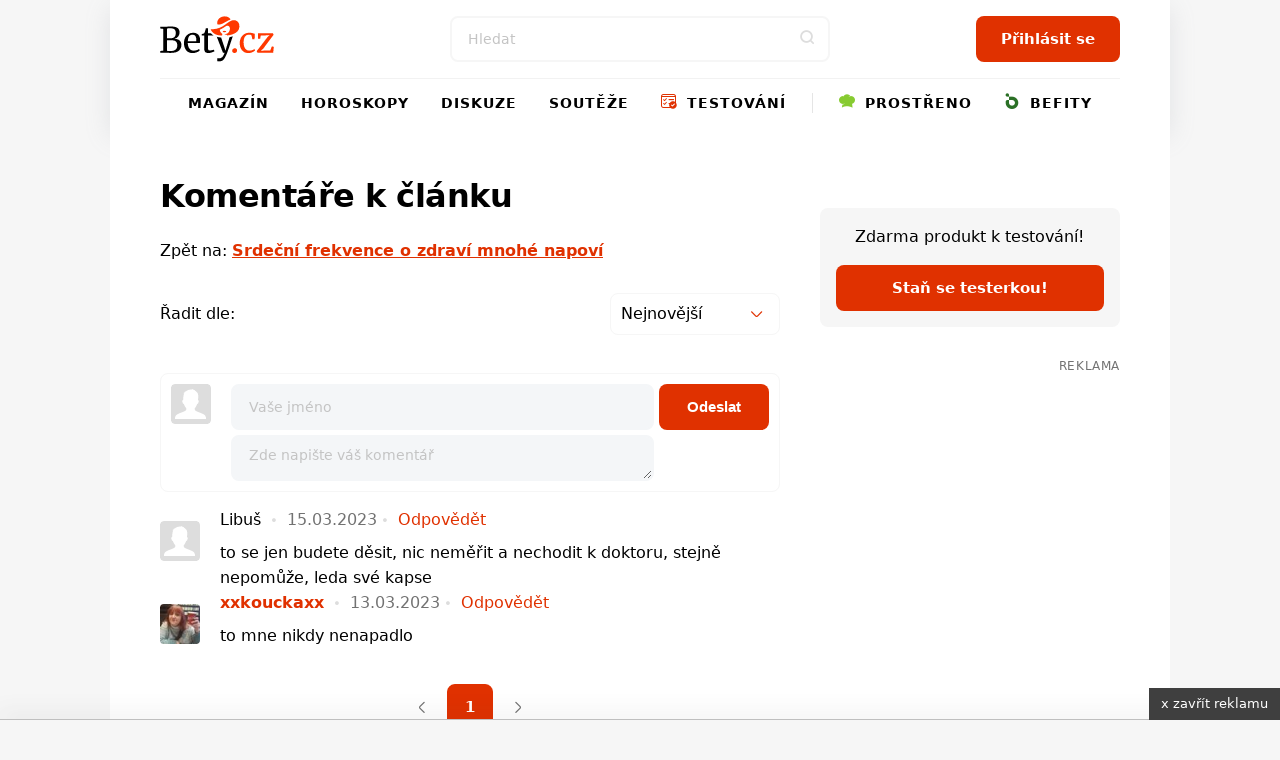

--- FILE ---
content_type: text/html; charset=utf-8
request_url: https://www.bety.cz/zdravi-a-zivotni-styl/clanky/42082/Srdecni-frekvence-o-zdravi-mnohe-napovi/diskuse
body_size: 15345
content:


<!DOCTYPE html>
<html xmlns="http://www.w3.org/1999/xhtml" lang="cs" class=' '>
<head><!-- Google Tag Manager -->
<script>(function(w,d,s,l,i){w[l]=w[l]||[];w[l].push({'gtm.start':
new Date().getTime(),event:'gtm.js'});var f=d.getElementsByTagName(s)[0],
j=d.createElement(s),dl=l!='dataLayer'?'&l='+l:'';j.async=true;j.src=
'https://www.googletagmanager.com/gtm.js?id='+i+dl;f.parentNode.insertBefore(j,f);
})(window,document,'script','dataLayer','GTM-MK6ZFF');</script>
<!-- End Google Tag Manager -->

<script src="https://consent.cookiefirst.com/sites/bety.cz-afaeedb9-9e7a-47a2-b32f-f2f55180185b/consent.js"></script><meta charset="utf-8" /><title>
	Diskuse - Srdeční frekvence o zdraví mnohé napoví - Bety.cz - magazín nejen pro mámy - horoskopy, recepty, diskuse, soutěže
</title><meta name="viewport" content="width=device-width, initial-scale=1.0" />
    
    <style>
        /*html,body,div,span,h1,h2,h3,p,a,em,img,strong,i,ul,li,fieldset,form,label{margin:0;padding:0;border:0;font-size:100%;font:inherit;vertical-align:baseline}body{line-height:1}ul{list-style:none}*,*:before,*:after{box-sizing:border-box}img{display:block}@font-face{font-family:'icomoon';src:url("../../fonts/icomoon.eot?sqwa3e");src:url("../../fonts/icomoon.eot?sqwa3e#iefix") format("embedded-opentype"),url("../../fonts/icomoon.ttf?sqwa3e") format("truetype"),url("../../fonts/icomoon.woff?sqwa3e") format("woff"),url("../../fonts/icomoon.svg?sqwa3e#icomoon") format("svg");font-weight:normal;font-style:normal;font-display:swap}[class^="icon-"]{font-family:'icomoon'!important;speak:none;font-style:normal;font-weight:normal;font-variant:normal;text-transform:none;line-height:1;-webkit-font-smoothing:antialiased;-moz-osx-font-smoothing:grayscale}.icon-search:before{content:"\e903"}.icon-arrow-left:before{content:"\e906"}.icon-arrow-right:before{content:"\e907"}.icon-testing:before{content:"\e91a"}.icon-befity:before{content:"\e91e"}.icon-prostreno:before{content:"\e921"}.icon-facebook-square:before{content:"\e92d"}.icon-instagram:before{content:"\e92e"}.icon-remove-modal:before{content:"\e93b"}.icon-angle-down:before{content:"\e935"}strong{font-weight:700}a{text-decoration:none;color:#000}h1,h2,h3{line-height:1.2;font-family:"Raleway",sans-serif;color:#000;font-weight:normal}h1 a,h3 a{color:#000}h1{font-size:24px;line-height:26px;margin-bottom:20px;letter-spacing:-0.015em;font-weight:700}@media (min-width:600px){h1{font-size:calc(2.04081633vw + 11.75510204px)}}@media (min-width:992px){h1{font-size:32px}}@media (min-width:600px){h1{line-height:calc(2.55102041vw + 10.69387755px)}}@media (min-width:992px){h1{line-height:36px}}@media (min-width:600px){h1{margin-bottom:calc(1.02040816vw + 13.87755102px)}}@media (min-width:992px){h1{margin-bottom:24px}}h2{font-size:20px;line-height:24px;margin-bottom:15px;font-weight:700}@media (min-width:600px){h2{font-size:calc(1.02040816vw + 13.87755102px)}}@media (min-width:992px){h2{font-size:24px}}@media (min-width:600px){h2{line-height:calc(1.53061224vw + 14.81632653px)}}@media (min-width:992px){h2{line-height:30px}}@media (min-width:600px){h2{margin-bottom:calc(1.2755102vw + 7.34693878px)}}@media (min-width:992px){h2{margin-bottom:20px}}h3{font-size:16px;line-height:20px;font-weight:600}@media (min-width:600px){h3{font-size:calc(.25510204vw + 14.46938776px)}}@media (min-width:992px){h3{font-size:17px}}@media (min-width:600px){h3{line-height:calc(1.2755102vw + 12.34693878px)}}@media (min-width:992px){h3{line-height:25px}}p{font-weight:normal;margin-bottom:20px;color:#000}@media (min-width:600px){p{margin-bottom:calc(5.95238095vw - 15.71428571px)}}@media (min-width:768px){p{margin-bottom:calc(0vw + 30px)}}@media (min-width:992px){p{margin-bottom:30px}}.date{font-size:12px;color:#727272}html{scrollbar-gutter:stable;virtual-keyboard:overlays-content}html,body{position:relative;line-height:1.6;font-size:16px;font-family:"Raleway",sans-serif;font-weight:normal;color:#4A4A4A;-webkit-font-smoothing:antialiased;-moz-osx-font-smoothing:grayscale;-ms-overflow-style:scrollbar;background:#f6f6f6;scroll-behavior:smooth}.site--layout{position:relative;width:100%;max-width:1060px;margin:0 auto;z-index:3}.layout{padding:50px}.pageColumn{display:flex;width:100%}.pageColumn .main{width:calc(66.666% - 20px);margin-right:20px}.pageColumn .aside{width:calc(33.333% - 20px);margin-left:20px}.block__inner{margin:0 auto;max-width:1100px;width:100%;overflow:hidden}@media screen and (max-width:1010px){.layout{padding:24px}}@media screen and (max-width:768px){html,body{-webkit-overflow-scrolling:touch;overflow-scrolling:touch}body{padding-top:135px}.pageColumn{flex-wrap:wrap}.pageColumn .main,.pageColumn .aside{width:100%;margin-right:0;margin-left:0}.pageColumn .aside{padding-top:10px}}@media screen and (max-width:600px){body{padding-top:119px}.layout{padding:24px 16px}}input[type="search"]{display:block;width:100%;height:46px;padding:0 16px;font-size:16px;line-height:46px;border:2px solid #F4F6F8;background-color:#F4F6F8;color:#000;border-radius:8px;font-family:"Raleway",sans-serif;-webkit-appearance:none;-moz-appearance:none;appearance:none}@media (min-width:600px){input[type="search"]{font-size:calc(-.51020408vw + 19.06122449px)}}@media (min-width:992px){input[type="search"]{font-size:14px}}input[type="search"]::-webkit-search-decoration,input[type="search"]::-webkit-search-cancel-button,input[type="search"]::-webkit-search-results-button,input[type="search"]::-webkit-search-results-decoration{display:none}input::-webkit-outer-spin-button,input::-webkit-inner-spin-button{-webkit-appearance:none}input::-webkit-input-placeholder{line-height:normal;color:#C4C4C4!important;opacity:1;font-family:"Raleway",sans-serif}.check-input{width:100%;margin-bottom:10px;color:#000;position:relative;display:inline-block;padding-left:30px;text-align:left}.check-input span{font-weight:normal}.check-input>input{position:absolute;z-index:-1;opacity:0}.check-input .check-indicator{position:absolute;top:0;left:0;display:block;width:20px;height:20px;line-height:20px;background:#fff;box-shadow:inset 0 0 0 2px #C4C4C4;border-radius:4px}.check-input .check-indicator:after{opacity:0}.check-input--radio .check-indicator{border-radius:50%}.check-input--radio .check-indicator:after{width:8px;height:8px;border-radius:50%}.sticky{position:sticky!important;top:80px;text-align:right;margin-bottom:20px}.sticky>p{display:block;width:100%;margin-bottom:0;text-align:right;color:#727272;font-size:12px;text-transform:uppercase;letter-spacing:0.05em}.leaderboard{position:relative;width:970px;max-width:100%;margin:0 auto!important;padding:0 0 0 0!important}.leaderboard>div{margin:0 auto}#s-ad-branding{z-index:unset!important}[id^=div-gpt-ad]{margin:0 auto}.iziModal{display:none;position:fixed;top:0;bottom:0;left:0;right:0;margin:auto;background:#FFF;box-shadow:0 0 8px rgba(0,0,0,0.3);transform:translateZ(0);box-sizing:border-box}.iziModal *{box-sizing:border-box;-webkit-font-smoothing:antialiased}.iziModal::after{content:'';width:100%;height:0px;opacity:0;position:absolute;left:0;bottom:0;z-index:1;background:linear-gradient(to bottom,rgba(0,0,0,0) 0%,rgba(0,0,0,0.35) 100%);filter:progid:DXImageTransform.Microsoft.gradient( startColorstr='#00000000', endColorstr='#59000000',GradientType=0 )}.iziModal ::-webkit-scrollbar{overflow:visible;height:7px;width:7px}.iziModal ::-webkit-scrollbar-thumb{background-color:rgba(0,0,0,0.2);background-clip:padding-box;border:solid transparent;border-width:0px;min-height:28px;padding:100px 0 0;box-shadow:inset 1px 1px 0 rgba(0,0,0,0.1),inset 0 -1px 0 rgba(0,0,0,0.07)}.iziModal ::-webkit-scrollbar-button{height:0;width:0}.iziModal ::-webkit-scrollbar-track{background-clip:padding-box;border:solid transparent;border-width:0 0 0 2px}:root{--swiper-theme-color:#007aff {} }.swiper-container{margin-left:auto;margin-right:auto;position:relative;overflow:hidden;list-style:none;padding:0;z-index:1}.swiper-wrapper{position:relative;width:100%;height:100%;z-index:1;display:flex;box-sizing:content-box}.swiper-wrapper{transform:translate3d(0px,0,0)}.swiper-slide{flex-shrink:0;width:100%;height:100%;position:relative}:root{--swiper-navigation-size:44px {} }.swiper-button-next,.swiper-button-prev{position:absolute;top:50%;width:calc(var(--swiper-navigation-size)/ 44 * 27);height:var(--swiper-navigation-size);margin-top:calc(-1 * var(--swiper-navigation-size)/ 2);z-index:10;display:flex;align-items:center;justify-content:center;color:var(--swiper-navigation-color, var(--swiper-theme-color))}.swiper-button-next:after{font-family:swiper-icons;font-size:var(--swiper-navigation-size);text-transform:none!important;letter-spacing:0;text-transform:none;font-variant:initial;line-height:1}.swiper-button-prev{left:10px;right:auto}.swiper-button-prev:after{font-family:swiper-icons;font-size:var(--swiper-navigation-size);text-transform:none!important;letter-spacing:0;text-transform:none;font-variant:initial;line-height:1}.swiper-button-prev:after{content:'prev'}.swiper-button-next{right:10px;left:auto}.swiper-button-next:after{content:'next'}.swiper-pagination{position:absolute;text-align:center;transform:translate3d(0,0,0);z-index:10}.swiper-slide img{max-width:100%}.swiper-pagination{position:static;width:auto;color:#727272}.swiper-button-next,.swiper-button-prev{background:#e03100;border-radius:50%;position:relative;width:40px!important;height:40px!important;padding:0!important;margin:0!important}.swiper-button-next i,.swiper-button-prev i{font-size:18px;position:absolute;left:50%;top:50%;transform:translate(-50%,-50%);color:#fff}.swiper-button-next:after,.swiper-button-prev:after{content:""!important}.swiper-button-next{right:0}.button,.swiper-button-next,.swiper-button-prev{padding-top:0;padding-bottom:0;padding-right:15px;padding-left:15px;text-align:center;display:inline-block;color:#fff;font-family:"Raleway",sans-serif;margin:0 auto;height:46px;line-height:46px;font-size:14px;font-weight:600;border:0;position:relative;overflow:hidden;border-radius:8px;white-space:nowrap}@media (min-width:600px){.button,.swiper-button-next,.swiper-button-prev{padding-right:calc(2.55102041vw - .30612245px)}}@media (min-width:992px){.button,.swiper-button-next,.swiper-button-prev{padding-right:25px}}@media (min-width:600px){.button,.swiper-button-next,.swiper-button-prev{padding-left:calc(2.55102041vw - .30612245px)}}@media (min-width:992px){.button,.swiper-button-next,.swiper-button-prev{padding-left:25px}}@media (min-width:600px){.button,.swiper-button-next,.swiper-button-prev{font-size:calc(.25510204vw + 12.46938776px)}}@media (min-width:992px){.button,.swiper-button-next,.swiper-button-prev{font-size:15px}}.button--small{height:30px;line-height:30px;font-size:13px;padding:0 15px}.button span{font-weight:300}@media screen and (max-width:600px){.button,.swiper-button-next,.swiper-button-prev{max-width:100%}}.rubricTag{padding:7px 15px 5px;border:1px solid rgba(0,0,0,0.25);color:#000;font-weight:500;font-size:8px;line-height:8px;text-align:center;letter-spacing:1px;text-transform:uppercase;display:inline-block;border-radius:50px;white-space:nowrap}@media (min-width:600px){.rubricTag{font-size:calc(.76530612vw + 3.40816327px)}}@media (min-width:992px){.rubricTag{font-size:11px}}@media (min-width:600px){.rubricTag{line-height:calc(1.53061224vw - 1.18367347px)}}@media (min-width:992px){.rubricTag{line-height:14px}}.header__Toggle{display:none;width:50px;height:50px;background:transparent;position:absolute;left:10px;top:10px;z-index:2002}.header__Toggle span{width:20px;height:2px;display:block;border-radius:2px;background:#000}.header__Toggle span:nth-child(3){width:15px!important;margin-left:-4px}.header__Toggle span+span{margin-top:5px}.header__Toggle p{display:none!important}@media screen and (max-width:768px){.header .header__Toggle{display:flex;align-items:center;justify-content:center;flex-direction:column;border:0!important}}@media screen and (max-width:600px){.header .header__Toggle{right:2px}}.layout .row{margin-bottom:24px}.row{display:flex;flex-wrap:wrap;width:100%;gap:16px}.box{background:#fff;border-radius:8px;width:100%;margin-bottom:0}.box .Img{overflow:hidden;position:relative}.box .Img img{max-width:100%;min-width:100%;height:auto;aspect-ratio:4/3}.box .Content{padding:16px;display:flex;flex-direction:column;justify-content:center;text-align:center;position:relative;height:auto;width:100%;flex-wrap:wrap;gap:0px}@media (min-width:600px){.box .Content{gap:calc(2.04081633vw - 12.24489796px)}}@media (min-width:992px){.box .Content{gap:8px}}.box .Content .rubricTag{position:absolute;top:25px;left:50%;transform:translateX(-50%)}.box .Content .date{font-size:14px;position:absolute;bottom:25px;left:50%;transform:translateX(-50%);color:#727272;margin-bottom:0;line-height:20px}.box .Content h1,.box .Content h3{width:100%;margin-bottom:0;font-weight:600}.box .Content h3{font-size:14px}@media (min-width:600px){.box .Content h3{font-size:calc(.51020408vw + 10.93877551px)}}@media (min-width:992px){.box .Content h3{font-size:16px}}.box--Horizontal{display:flex;position:relative}.box--Horizontal .Img{border-radius:8px 0 0 8px;min-width:225px;max-width:225px}.box--Horizontal .Content{flex-grow:1;align-items:center}.box--Top{display:flex;flex-wrap:wrap;margin-bottom:50px;max-height:489px}.box--Top .Img{width:66.666%;max-width:640px;border-radius:8px 0 0 8px}.box--Top .Content{width:33.333%;align-items:center}.box--Top .Content .rubricTag{position:absolute;top:25px;left:50%;transform:translateX(-50%)}.box--Top .Content h1{font-size:18px;line-height:20px;margin-bottom:0}@media (min-width:600px){.box--Top .Content h1{font-size:calc(3.06122449vw - .36734694px)}}@media (min-width:992px){.box--Top .Content h1{font-size:30px}}@media (min-width:600px){.box--Top .Content h1{line-height:calc(4.08163265vw - 4.48979592px)}}@media (min-width:992px){.box--Top .Content h1{line-height:36px}}.box--Top .Content p{margin-bottom:0}.box--Top .Content>div{width:100%}@media screen and (max-width:600px){.row{gap:8px}.box .Content{width:100%}.box .Content .date,.box .Content .rubricTag{display:none}.box--Top{display:block;margin-bottom:30px}.box--Top .Img,.box--Top .Content{width:100%}.box--Top .Img{border-radius:8px 8px 0 0}.box--Top .Content .date,.box--Top .Content .rubricTag{display:block;transform:none;position:static}.box--Top .Content .date{margin:15px auto 0}.box--Top .Content .rubricTag{margin:0 auto 15px}.box--Horizontal .Content .rubricTag{margin-bottom:8px}.box--Horizontal .Img{min-width:145px;max-width:145px}}.homeSwiper{margin-bottom:50px;position:relative}.homeSwiper .box--Top{margin-bottom:0}.homeSwiper .swiper-pagination{position:absolute;z-index:10}.homeSwiper .swiper-button-prev,.homeSwiper .swiper-button-next{position:absolute;top:50%;transform:translateY(-50%);margin:0!important;border-radius:20px}.homeSwiper .swiper-button-prev{left:-20px!important}.homeSwiper .swiper-button-next{right:-20px!important}.articlesSection{padding-bottom:60px}@media screen and (max-width:600px){.articlesSection{padding-bottom:30px}.homeSwiper .box--Top{max-height:none}.homeSwiper .swiper-button-prev,.homeSwiper .swiper-button-next{display:none}.homeSwiper .swiper-pagination{position:static}}.close{position:absolute;right:20px;top:20px;width:30px;height:30px;line-height:36px;text-align:center;color:#000;border-radius:20px;z-index:1000;border:1.5px solid rgba(0,0,0,0.25);font-size:0}.close i{font-size:10px}.iziModal{border-radius:16px!important;box-shadow:rgba(149,157,165,0.2) 0px 8px 24px}.iziModal .modalContent{padding:50px 30px;text-align:center}.iziModal .modalContent h2{margin-right:auto;margin-left:auto}@media screen and (max-width:768px){.iziModal .close{right:10px;top:10px}}@media screen and (max-width:600px){.iziModal .modalContent{padding:25% 20px}}.header{padding:0;height:auto;overflow:visible}.header .block__inner{position:relative;height:100%;overflow:visible!important}.header__BlackRow,.header__WhiteRow{width:100%}.header__BlackRow{background:#fff;display:flex;align-items:center;justify-content:space-between;padding:16px 50px}.header__WhiteRow{background:#fff}.header__WhiteRow .socialSites{display:none}.header__Logo{margin:0}.header__Logo a img{max-width:100%;height:46px;width:auto}.header__Account{font-size:0;text-align:right;position:relative}.header__Search{flex-grow:1}.header__Search form{max-width:380px;position:relative;margin:0 auto}.header__Search form input{background:#fff!important}.header__Search form>button{position:absolute;right:0;top:0;width:46px!important;height:46px!important;background:transparent;color:#ddd;padding:0}.header__Menu{display:flex;justify-content:center;position:relative;z-index:5;flex-direction:row;width:100%;font-size:0;padding:0;margin:0}.header__Menu:before{content:'';position:absolute;top:0;left:50px;width:calc(100% - 100px);height:1px;background:rgba(0,0,0,0.05)}.header__MenuItem a{color:#000;padding:0 16px;min-height:50px;line-height:50px;text-transform:uppercase;font-family:"Raleway",sans-serif;letter-spacing:1px;font-weight:600;font-size:14px;display:block;text-align:center;position:relative}.header__MenuItem a i{width:16px;height:16px;display:inline-block;position:relative;font-size:16px;margin-right:4px}.header__MenuItem span{display:none}.header__MenuItem--befity a i{color:#2B7026}.header__MenuItem--prostreno a i{color:#87CB31}.header__MenuItem--separator{width:1px;height:20px;margin:15px 10px 0;background:rgba(0,0,0,0.1)}.header--FixedDown{top:0;z-index:1000;box-shadow:rgba(149,157,165,0.2) 0px 8px 24px}@media screen and (min-width:769px){.header__MenuItem .submenu{display:none}}@media screen and (min-width:769px){.header__Account,.header__Logo{min-width:223px}}@media screen and (max-width:1060px){.header__BlackRow{padding:16px 24px;gap:20px}.header__Menu:before{left:24px;width:calc(100% - 48px)}.header__MenuItem a{padding:0 8px}}@media screen and (max-width:768px){.header__Container{height:0}.header__BlackRow{flex-direction:column;gap:16px}.header__WhiteRow{position:fixed;z-index:2001;left:100%;top:0;width:100%;height:100vh;padding:100px 50px;overflow-y:auto}.header__WhiteRow .socialSites{display:flex;align-items:center;justify-content:center;margin-bottom:20px;flex-wrap:wrap}.header__WhiteRow .socialSites span{width:100%;color:#727272;text-align:center;padding-top:16px}}@media screen and (max-width:768px) and (min-width:600px){.header__WhiteRow .socialSites span{padding-top:calc(2.38095238vw + 1.71428571px)}}@media screen and (max-width:768px) and (min-width:768px){.header__WhiteRow .socialSites span{padding-top:20px}}@media screen and (max-width:768px){.header__WhiteRow .socialSites a{width:34px;font-size:24px;color:#000;padding:5px 10px;text-align:center}.header__WhiteRow .socialSites a.facebook i{color:#395693}.header__WhiteRow .socialSites a.instagram i{background:radial-gradient(circle at 30% 107%,#fdf497 0%,#fdf497 5%,#fd5949 45%,#d6249f 60%,#285AEB 90%);-webkit-background-clip:text;-webkit-text-fill-color:transparent}.header__WhiteRow .button{display:block;position:relative;right:auto;top:auto;width:100%;margin-bottom:60px}.header__Logo a img{height:40px}.header__Account{position:absolute;right:16px;top:10px}.header__Account .button{display:none}.header__Search{width:100%}.header__Search form{max-width:100%}.header__Search .button i{font-size:18px}.header__Menu{display:flex;flex-wrap:wrap;border-bottom:0;margin-bottom:40px}.header__Menu:before{display:none}.header__MenuItem{width:100%;position:relative;border-bottom:1px solid rgba(0,0,0,0.05);order:2}.header__MenuItem--separator{display:none}.header__MenuItem:last-child{border-bottom:0}.header__MenuItem a{text-align:left;min-height:initial;font-size:20px;padding:0;line-height:74px}.header__MenuItem span{width:50px;height:50px;display:block;position:absolute;right:-15px;top:12px;text-align:center}.header__MenuItem span>i{font-size:24px;line-height:50px}.header__MenuItem .submenu{display:none;background:transparent!important;padding:8px 0 16px 0}.header__MenuItem .submenu li a{line-height:30px;text-transform:none;font-size:17px}.header--FixedDown{position:fixed;width:100%}}@media screen and (min-width:769px){.header__WhiteRow .login{display:none!important}}@media screen and (max-width:768px){.header__Logo{width:auto}}@media screen and (max-width:600px){.header__BlackRow{padding:8px 16px;height:118px}.header .button--small{display:none}}.enquiry h3{font-weight:600;margin-bottom:16px}@media (min-width:600px){.enquiry h3{margin-bottom:calc(2.04081633vw + 3.75510204px)}}@media (min-width:992px){.enquiry h3{margin-bottom:24px}}.enquiry p{width:calc(100% - 70px);line-height:18px;margin-bottom:10px}.enquiry p.result{font-size:20px}.enquiry .check-input{margin-bottom:0}.enquiry .lista{display:flex;justify-content:flex-start;flex-wrap:wrap;position:relative;background:#727272;margin-bottom:20px;width:calc(100% - 100px);height:7px;border-radius:50px}.enquiry .lista .line{height:5px;border-radius:50px;margin:0}.enquiry .lista__row{position:relative}.enquiry .lista__num{width:50px;text-align:right;position:absolute;right:0;bottom:0;font-size:20px;font-weight:bold}.enquiry .button{margin-top:20px}.whisperer{background:#fff;position:absolute;padding:5px 0;left:0;max-height:calc(100vh - 150px);top:100%;z-index:100;width:100%;max-width:380px;display:none;border-radius:8px;border:1px solid #f7f6f0;box-shadow:rgba(149,157,165,0.2) 0px 8px 24px;overflow-y:auto;-ms-overflow-style:none;scrollbar-width:none}.whisperer::-webkit-scrollbar{display:none}.whispererOverflow{max-height:100%}.whisperer .button{position:static}.whisperer .noResults{padding:7px 15px}.whisperer .noResults p{font-size:14px;margin-bottom:0}.whispererHeader{padding:7px 15px 8px;text-transform:uppercase;color:#727272;position:relative}.whispererHeader span{position:relative;font-size:10px;letter-spacing:.05rem;font-weight:500;z-index:10;padding-right:10px;background:#fff}.whispererHeader:after{background:#c0c4d9;width:calc(100% - 30px);height:1px;position:absolute;left:15px;right:15px;top:18px;content:""}.whisperer .removeHistory{padding:0 15px;text-align:right;margin-bottom:5px;height:0}.whisperer .removeHistory span{font-size:12px;font-weight:500;color:#161c40;transform:translateY(-35px);display:inline-block;padding-left:10px;background:#fff}.whisperer ul{margin-bottom:8px;width:100%}.whisperer ul li a{padding:4px 16px;color:#727272;display:flex;align-items:center;justify-content:space-between;font-size:12px}.whisperer ul li a img{margin-right:8px;border-radius:4px;width:40px;height:30px;object-fit:cover}.whisperer ul li a span{font-weight:400;font-size:13px;color:#000;flex-grow:1}.whisperer .whispererButton{padding:16px}.whisperer .whispererButton .button{display:block!important;width:100%}@media screen and (max-width:768px){.whisperer{max-width:none}}@media screen and (max-width:600px){.whisperer{max-height:calc(100dvh - 350px)}}.header__MenuItem a .icon-testing{color:#e03100}.header__Search input{border:2px solid #f6f6f6}@media screen and (max-width:768px){.header__WhiteRow{background:#f6f6f6}.header__MenuItem span{background:#f6f6f6}.header__MenuItem span>i{color:#727272}}.button,.swiper-button-next,.swiper-button-prev{background:#e03100}.layout{background:#FCF1EE}.swiper-button-next,.swiper-button-prev{background:#e03100}.enquiry .lista{border:1px solid #e9e9e9}.halfCollumn>div{width:calc(50% - 15px)}@media screen and (max-width:600px){.halfCollumn>div{width:100%}}.horoscope__checks{display:flex;flex-wrap:wrap;max-width:250px;margin:0 auto 20px}.horoscope__checks>label{width:50%;font-weight:600}*/
    </style>
    
    <link rel="apple-touch-icon" sizes="180x180" href="/Content/Design/build-bety/favicon/apple-touch-icon.png" /><link rel="icon" type="image/png" sizes="32x32" href="/Content/Design/build-bety/favicon/favicon-32x32.png" /><link rel="icon" type="image/png" sizes="16x16" href="/Content/Design/build-bety/favicon/favicon-16x16.png" /><link rel="mask-icon" href="/Content/Design/build-bety/favicon/safari-pinned-tab.svg" color="#ff3800" /><meta name="msapplication-TileColor" content="#ffffff" /><meta name="theme-color" content="#ffffff" /><link rel="preload" as="font" href="/Content/Design/fonts/icomoon.ttf" crossorigin="anonymous" /><link rel="preload" href="/Content/Design/build-bety/css/front-bety.min.css?v=2" as="style" /><link rel="stylesheet" media="screen" href="/Content/Design/build-bety/css/front-bety.min.css?v=2" /><link rel="stylesheet" media="print" href="/Content/Design/build-bety/css/print.css?v=2" />
   
    
    <script>
      var dfpTargetings = {"betyuser":["false"]};
      var abDisabled = false;
    </script>
    <script>var oldInlineScripts = [];</script>
    <!-- WEB16 -->
    
            <meta name="keywords" content="bety.cz, máma, maminka, mamina, žena, ženy, pro ženy, děti, sex a vztahy" />
        
            <meta name="description" content="Diskuse - Srdeční frekvence o zdraví mnohé napoví" />
        <meta name="msvalidate.01" content="509370A915D9154A044EA346651C7C30" />
    <meta name="author" content="BETY.CZ - OMAX Holding s.r.o." />
    <meta name="dcterms.dateCopyrighted" content="Copyright (c) 2008-2021 OMAX Holding s.r.o." />
    <meta name="dcterms.rightsHolder" content="OMAX Holding s.r.o." />
    <meta name="robots" content="all, follow" />
    <meta property="og:title" content="Diskuse - Srdeční frekvence o zdraví mnohé napoví - Bety.cz - magazín nejen pro mámy - horoskopy, recepty, diskuse, soutěže" /><meta property="fb:app_id" content="348445906427" /><script src="https://ssp.imedia.cz/static/js/ssp.js"></script>
<script src="//d.imedia.cz/recass/js/sznrecommend-measure.min.js" data-webid="3"></script>
<script src="//d.imedia.cz/recass/js/sznrecommend.min.js"></script>

<script type="text/javascript">
	var invokeTcReadyCall = invokeTcReadyCall || function(callRef) { callRef(); };
</script>

<script type='text/javascript'>
  var dfpLazySlots = {};	
  var googletag = googletag || {};
  googletag.cmd = googletag.cmd || [];
  invokeTcReadyCall(function () {
    var gads = document.createElement('script');
    gads.async = true;
    gads.type = 'text/javascript';
    var useSSL = 'https:' == document.location.protocol;
    gads.src = (useSSL ? 'https:' : 'http:') +
      '//www.googletagservices.com/tag/js/gpt.js';
    var node = document.getElementsByTagName('script')[0];
    node.parentNode.insertBefore(gads, node);
  });
</script>


<script type='text/javascript'>
  googletag.cmd.push(function() {

    var skyscraper = googletag.sizeMapping().
    addSize([0, 0], []). // other
   // addSize([1300, 600], [[120, 600], [120, 240]]). // desktop 120
   // addSize([1380, 600], [[160, 600], [120, 600]]). // desktop 160
       addSize([1100, 600], [[300, 600], [300, 300], [300, 250]]). // desktop 160
   // addSize([1460, 600], [[200, 600], [160, 600], [120, 600]]). // desktop 200
   // addSize([1660, 600], [[300, 600]]). // desktop 300
   // addSize([1660, 1050], [[300, 1050], [300, 600]]). // desktop 300plus
    build();

    var skyscrapertwo = googletag.sizeMapping().
    addSize([0, 0], []). // other
    // addSize([1300, 600], [[120, 600], [120, 240]]). // desktop 120
    // addSize([1380, 600], [[160, 600], [120, 600]]). // desktop 160
        addSize([1100, 600], [[300, 600], [300, 300], [300, 250]]). // desktop 160
    // addSize([1460, 600], [[200, 600], [160, 600], [120, 600]]). // desktop 200
    // addSize([1660, 600], [[300, 600]]). // desktop 300
    // addSize([1660, 1050], [[300, 1050], [300, 600]]). // desktop 300plus
    build();

    var wallpaperone = googletag.sizeMapping().
    addSize([320, 100], [[300, 300], [300, 250]]). // mobily
   //addSize([480, 300], [[480, 300], [468, 60], [300, 300], [300, 250], [250, 250], [320, 100], [320, 50], [300, 100], [300, 50]]). // tablet portrait
     addSize([480, 300], [[480, 300], [336, 280]]).
    build();

    var wallpapertwo = googletag.sizeMapping().
    addSize([320, 100], [[300, 300], [300, 250]]). // mobily
    addSize([480, 300], [[480, 300], [336, 280]]). // tablet portrait
    build();

    googletag.pubads().enableAsyncRendering();

    googletag.defineSlot('/1810572/Bety.cz_300x600', [[300, 1050], [300, 600], [200, 600], [160, 600], [120, 600], [300, 300], [300, 250], [300, 50], [250, 250], [120, 240]], 'div-gpt-ad-1446997580603-2').defineSizeMapping(skyscraper).addService(googletag.pubads());
    googletag.defineSlot('/1810572/Bety.cz_300x600_down', [[300, 1050], [300, 600], [200, 600], [160, 600], [120, 600], [300, 300], [300, 250], [300, 50], [250, 250], [120, 240]], 'div-gpt-ad-1602430623642-0').defineSizeMapping(skyscrapertwo).addService(googletag.pubads());
    googletag.defineSlot('/1810572/Bety.cz_480x300', [[480, 300], [336, 280], [300, 300]], 'div-gpt-ad-1446997580603-4').defineSizeMapping(wallpaperone).addService(googletag.pubads());
    googletag.defineSlot('/1810572/Bety.cz_480x300_2', [[480, 300], [336, 280], [300, 300]], 'div-gpt-ad-1446997580603-5').defineSizeMapping(wallpapertwo).addService(googletag.pubads());
    googletag.defineSlot('/1810572/Bety.cz_f_300x300', [300, 300], 'div-gpt-ad-1446997580603-12').addService(googletag.pubads());
    googletag.defineSlot('/1810572/Bety.cz_g_300x300', [[300, 600], [300, 300]], 'div-gpt-ad-1446997580603-13').addService(googletag.pubads());
    googletag.defineSlot('/1810572/Bety.cz_g_Text1', [250, 60], 'div-gpt-ad-1446997580603-14').addService(googletag.pubads());
    googletag.defineSlot('/1810572/Bety.cz_Interstitial', [1, 1], 'div-gpt-ad-1466675287778-0').addService(googletag.pubads());
    googletag.defineSlot('/1810572/Bety.cz_Under_Perex', [585, 132], 'div-gpt-ad-1490622569425-0').addService(googletag.pubads());
    googletag.defineSlot('/1810572/Bety.cz_480x820', [480, 820], 'div-gpt-ad-1549454075986-0').addService(googletag.pubads());
    googletag.defineSlot('/1810572/Bety.cz_970x100', [[970, 100], [970, 250], [728, 90]], 'div-gpt-ad-1446997580603-9').addService(googletag.pubads());

  //  dfpLazySlots["leaderboard"] = function() {
  //      googletag.defineSlot('/1810572/Bety.cz_970x100', [[970, 100], [970, 250], [728, 90]], 'div-gpt-ad-1446997580603-9').addService(googletag.pubads());
  //      googletag.display('div-gpt-ad-1446997580603-9');
  //  };    

    googletag.pubads().enableSingleRequest();
    googletag.pubads().collapseEmptyDivs(true);

    for(targeting in dfpTargetings)
    {
    	if(dfpTargetings.hasOwnProperty(targeting))
    	{
    		googletag.pubads().setTargeting(targeting, dfpTargetings[targeting]);
    	}
    }

	googletag.enableServices();
  });

 // window.betyDisplayDfpLazySlot = function (slotName) {
  //      if (typeof googletag !== "object" || !googletag.pubadsReady) {
  //       window.setTimeout(function () {
  //          betyDisplayDfpLazySlot(slotName);
  //        }, 100);
//
  //        return;
   //     }

    //    var lazyInit = dfpLazySlots[slotName];
    //    if (lazyInit && typeof lazyInit === "function") {
     //     lazyInit();
     //     delete dfpLazySlots[slotName];
   //     }
//  };
</script>



    <script>var require = { "urlArgs": "bust=v20210425" };</script>
    
    
    <script async data-main="/Content/Scripts/loader-bety" src="/Content/scripts/require.min.js"></script>
    <script src="https://pocitadlolibise.seznam.cz/pocitadlolibise.js" async></script>
    
    
    
    <link rel="canonical" href="https://www.bety.cz/zdravi-a-zivotni-styl/clanky/42082/Srdecni-frekvence-o-zdravi-mnohe-napovi/diskuse" />
  
</head>

<body class="is-generic" data-bety-routename="ArticleDiscussion" data-bety-koviewmodel="" data-bety-islogged="0" data-bety-bsession="internal" data-bety-rubric="zdravi-a-zivotni-styl" data-bety-disabledynamicarticlesscrollbox="0" data-bety-rtype="desktop" data-bety-pvid="9eb8ff764d5c49da96cce5abc9672e5a" data-bety-website="bety">
    
   
    <div class="site site--noshadow" id="s-ad-branding">
            
<!-- LeaderBoard -->
<div class="leaderboard">
<!-- /1810572/Bety.cz_745x100 -->
<div id='div-gpt-ad-1446997580603-6'>
<script type='text/javascript'>
googletag.cmd.push(function() { googletag.display('div-gpt-ad-1446997580603-6'); });
</script>
</div>

<!-- /1810572/Bety.cz_745x210 -->
<div id='div-gpt-ad-1446997580603-7'>
<script type='text/javascript'>
googletag.cmd.push(function() { googletag.display('div-gpt-ad-1446997580603-7'); });
</script>
</div>

<!-- /1810572/Bety.cz_970x100 -->
<div id='div-gpt-ad-1446997580603-9'>
<script type='text/javascript'>
googletag.cmd.push(function() { googletag.display('div-gpt-ad-1446997580603-9'); });
</script>
</div>
</div>
        
        <div class="site--layout">
            

<div class="header__Container">
<div class="header header--FixedDown">
<div class="block__inner">
<button type="button" class="header__Toggle" href="javascript:void(0)" aria-label="Menu">
    <span></span>
    <span></span>
    <span></span>
    <p>Menu</p>
</button>


<div class="header__BlackRow">
    
    
        <span class="header__Logo">
            <a href="/">
                <img src="/Content/Design/build-bety/images/logo-bety-black.svg" alt="Bety.cz" width="123" height="50"/>
            </a>
        </span>
    
    <div class="header__Search">
          
<div class="bety-widget" data-bety-widget-module="searchbox">
  <form action="/search" style="display: none;" method="get" id="search_form" data-bind="visible: true, submit: formSubmit">
      <button class="button" type="submit" id="go" role="button" aria-label="Search Button">
          <i class="icon-search"></i>
      </button>
      <input type="search" value="" id="s" name="s" placeholder="Hledat" autocomplete="off" aria-label="Search" data-bind="value: searchTerm, valueUpdate: 'afterkeydown', hasFocus: searchTermFocused" />
      <div data-bind="style: {display: whispererVisible() ? 'block' : ''}" class="whisperer">
          <div class="whispererOverflow">
              <div>
                  <div class="whispererHeader">
                      <span>Naposledy hledané</span>
                  </div>
                  <div class="removeHistory">
                      <span data-bind="event: {click: removeSearchHistory.bind(null)}">Smazat</span>
                  </div>
                  <ul data-bind="foreach: searchHistory">
                      <li><a data-bind="text: $data, attr: {href: '/search?s=' + $data}"></a></li>
                  </ul>
              </div>
              <div data-bind="with: searchResult">
                <div data-bind="visible: $parent.searchTerm && TotalCount == 0" class="noResults" style="display: none;">
                    <i class="icon-not-found"></i>
                    <p>Pro hledaný termín nebyly nalezeny žádné výsledky.</p>
                </div>
                <div data-bind="foreach: SearchResultGroups">
                    <div data-bind="visible: ResultItems.length > 0" class="whispererHeader">
                        <span data-bind="text: Name"></span>
                    </div>
                    <ul data-bind="foreach: ResultItems">
                        <li>
                            <a data-bind="click: $root.widgets.widget_searchbox.searchResultSelected.bind(null, Url), attr: {href: Url, target: $parent.External ? '_blank' : '_self'}">
                              <img data-bind="visible: ImageUrl, attr: {src: ImageUrl}" width="40" height="30" />
                                <span data-bind="text: Text">
                                    <strong></strong>
                                </span>
                              <em data-bind="text: Description"></em>
                            </a>
                        </li>
                    </ul>
                </div>
                <div data-bind="visible: TotalCount > 0" class="whispererButton">
                    <button type="submit" class="button button--small button--block">Zobrazit všechny výsledky (<span data-bind="text: TotalCount"></span>)</button>
                </div>
              </div>
          </div>
        </div>
  </form>
</div>
    </div>
    <div class="header__Account">
        
            <a href="/profil/login?ReturnUrl=http%3a%2f%2fwww.bety.cz%2fzdravi-a-zivotni-styl%2fclanky%2f42082%2fSrdecni-frekvence-o-zdravi-mnohe-napovi%2fdiskuse" class="button ">Přihlásit se</a>
        
        
    </div>

</div>
<div class="header__WhiteRow">
    <ul class="header__Menu">
        <li class="header__MenuItem">
            <a href="/magazin">Magazín</a>
            <span>
                <i class="icon-angle-down"></i>
            </span>
            <ul class="submenu">
                <li>
                    <a href="/krasa-a-moda">Krása a móda</a>
                </li>
                <li>
                    <a href="/zdravi-a-zivotni-styl">Zdraví</a>
                </li>
                <li>
                    <a href="/sex-a-vztahy">Sex a vztahy</a>
                </li>
                <li>
                    <a href="/bydleni-a-design">Bydlení a design</a>
                </li>
                <li>
                    <a href="/deti-a-rodina">Děti a rodina</a>
                </li>
                <li>
                    <a href="/zabava">Zábava</a>
                </li>
                <li>
                    <a href="/prace-a-kariera">Finance</a>
                </li>
                
                
                
                
                
                
            </ul>
        </li>
        <li class="header__MenuItem">
            <a href="/horoskopy/tydenni">Horoskopy</a>
            <span>
                <i class="icon-angle-down"></i>
            </span>
            <ul class="submenu">
                <li>
                    <a href="/horoskopy/mesicni">Měsíční horoskop</a>
                </li>
                <li>
                    <a href="/horoskopy/rocni">Roční horoskop</a>
                </li>
                <li>
                    <a href="/horoskopy/charakteristika">Charakteristika znamení</a>
                </li>
                <li>
                    <a href="/horoskopy/cinsky-horoskop">Čínský horoskop</a>
                </li>
            </ul>
        </li>
        <li class="header__MenuItem">
            <a href="/diskuse">Diskuze</a>
            <span>
                <i class="icon-angle-down"></i>
            </span>
            <ul class="submenu">
                <li>
                    <a href="/diskuse/tema/2/Deti-a-rodina">Děti a rodina</a>
                </li>
                <li>
                    <a href="/diskuse/tema/5/Domov-a-bydleni">Domov a bydlení</a>
                </li>
                <li>
                    <a href="/diskuse/tema/4/Laska-a-vztahy">Láska a vztahy</a>
                </li>
                <li>
                    <a href="/diskuse/tema/7/Nakupy-a-vse-okolo">Nákupy a vše okolo</a>
                </li>
                <li>
                    <a href="/diskuse/tema/94/Nevera">Nevěra</a>
                </li>
                
                
                
                <li>
                    <a href="/diskuse/tema/6/Zdravi-a-zivotni-styl">Zdraví a životní styl</a>
                </li>
                
                
                
            </ul>
        </li>
        
            <li class="header__MenuItem">
                <a href="/souteze">Soutěže</a>
                <span>
                    <i class="icon-angle-down"></i>
                </span>
                <ul class="submenu">
                    <li>
                        <a href="/souteze#probihajici-souteze">Probíhající soutěže</a>
                    </li>
                    <li>
                        <a href="/souteze#ukoncene-souteze">Ukončené soutěže</a>
                    </li>
                </ul>
            </li>
        
        
            <li class="header__MenuItem">
                <a href="/testovani"><i class="icon-testing"></i> Testování</a>
                <span>
                    <i class="icon-angle-down"></i>
                </span>
                <ul class="submenu">
                    <li>
                        <a href="/testovani#budeme-testovat">Budeme testovat</a>
                    </li>
                    <li>
                        <a href="/testovani#prave-testujeme">Právě testujeme</a>
                    </li>
                    <li>
                        <a href="/testovani#otestovano">Otestováno</a>
                    </li>
                </ul>
            </li>
        
        
        
        
        
        


        <li class="header__MenuItem header__MenuItem--separator"></li>
        

<li class="header__MenuItem header__MenuItem--prostreno"><a href="https://prostreno.cz/" target="_blank"><i class="icon-prostreno"></i> Prostřeno</a><span><i class="icon-angle-down"></i></span>
    <ul class="submenu">
        <li><a href="https://prostreno.cz/magazin" target="_blank">Magazín</a></li>
        <li><a href="https://prostreno.cz/recepty" target="_blank">Recepty</a></li>
        <li><a href="https://prostreno.cz/wiki" target="_blank">Ingredience</a></li>
    </ul>  
</li>
        

<li class="header__MenuItem header__MenuItem--befity"><a href="https://befity.cz/" target="_blank"><i class="icon-befity"></i> Befity</a><span><i class="icon-angle-down"></i></span>
    <ul class="submenu ">
         <li><a href="https://befity.cz/fitness" target="_blank">FITNESS</a></li>
         
         
         
    </ul>
</li>
        
        
        
        
        
        
        
        
        
        
        

    </ul>
    
        <div class="socialSites">
            <span>Sledujte nás na sociálních sítích</span>
            <a class="facebook" href="https://www.facebook.com/Bety.cz" target="_blank" rel="noreferrer noopener" aria-label="Sledujte nás na Facebooku">
                <i class="icon-facebook-square"></i>
            </a>
            <a class="instagram" href="https://www.instagram.com/czbety/" target="_blank" rel="noreferrer noopener" aria-label="Sledujte nás na Instagramu">
                <i class="icon-instagram"></i>
            </a>
        </div>
    

    
        <a href="/profil/login?ReturnUrl=http%3a%2f%2fwww.bety.cz%2fzdravi-a-zivotni-styl%2fclanky%2f42082%2fSrdecni-frekvence-o-zdravi-mnohe-napovi%2fdiskuse" class="button login">Přihlásit přes Bety.cz</a>
    
</div>

</div>
</div>
</div>

<div id="menuFixedPoint"></div>
            
            <div id="page" class="site-wrap">
                <form name="aspnetForm" method="post" action="./diskuse" id="aspnetForm">
<div>
<input type="hidden" name="__VIEWSTATE" id="__VIEWSTATE" value="/wEPaA8FDzhkZTYwNThkOGIxM2E4MGR2uQ/ATSqnM03BMPAzWILCvjstyssamAutv+2A3FRlkQ==" />
</div>

<div>

	<input type="hidden" name="__VIEWSTATEGENERATOR" id="__VIEWSTATEGENERATOR" value="4AC4D929" />
</div>
                    <div id="dynamic-articles-box"></div>
                    
	<div class="layout articleDetail">
		<div class="pageColumn">
			<div class="main">
				<h1>Komentáře k článku</h1>
            	<div>
						<p class="backLink"><span>Zpět na: </span><a href="/zdravi-a-zivotni-styl/clanky/42082/Srdecni-frekvence-o-zdravi-mnohe-napovi">Srdečn&#237; frekvence o zdrav&#237; mnoh&#233; napov&#237;</a></p>
            		<div>
	                    
    <div class="filters">
        <span>Řadit dle:</span>
        <ul class="filters__dropdown ">
            <span></span>
            <li class='is-active'><a href="/zdravi-a-zivotni-styl/clanky/42082/Srdecni-frekvence-o-zdravi-mnohe-napovi/diskuse?ordertype=newest">Nejnovější</a></li>
            <li><a href="/zdravi-a-zivotni-styl/clanky/42082/Srdecni-frekvence-o-zdravi-mnohe-napovi/diskuse?ordertype=oldest">Nejstarší</a></li>
        </ul>
    </div>


<div class="comments list">
    
    <div class="comments__new bety-widget " data-bety-widget-module="InlinePostComment" data-bety-widget-discussion="52406" data-bety-widget-redir="/zdravi-a-zivotni-styl/clanky/42082/Srdecni-frekvence-o-zdravi-mnohe-napovi/diskuse">
         <img src="/Content/Design/images/user-default.svg" width="40" height="40" alt="Avatar" />
         <form data-bind="submit: sendComment">
             <textarea class="autofit" placeholder="Zde napište váš komentář" data-bind="value: commentText, disable: isSending" ></textarea>
              
                 <input type="text" placeholder="Vaše jméno" data-bind="value: nickname" />
             
             <button class="button" data-bind="click: sendComment, disable: isSending">Odeslat</button>
         </form>
     </div>
    
    
            <div class="comments__line">
            <a id="post852863"></a>
            <div class="comments__line-header">
                <img src="/Content/Design/images/user-default.svg" width="40" height="40" alt="Avatar" />
                <div class="author">
                    <span class="user-anonymous">Libuš</span>
                    
                     <i class="icon-bullet"></i>
                    <span class="time">15.03.2023</span>
                </div>
                <div class="comment-footer">
                    <i class="icon-bullet"></i>
                    <a href="#" class="button--reply" data-bety-replyto="852863">Odpovědět</a>
                </div>
            </div>
            <div class="text">
                <p>to se jen budete děsit, nic neměřit a nechodit k doktoru, stejně nepomůže, leda sv&#233; kapse</p>
            </div>
            
             <div class="comments__new comments__new--reply bety-widget " style="display: none;" data-bety-widget-module="InlinePostComment" data-bety-widget-visibility="manual" data-bety-widget-discussion="52406" data-bety-widget-reply="852863" data-bety-widget-redir="/zdravi-a-zivotni-styl/clanky/42082/Srdecni-frekvence-o-zdravi-mnohe-napovi/diskuse">
                 <textarea class="autofit" placeholder="Zde napište váš komentář" data-bind="value: commentText, disable: isSending" ></textarea>
                  
                     <input type="text" placeholder="Vaše jméno" data-bind="value: nickname" />
                 
                 <button class="button" data-bind="click: sendComment, disable: isSending">Odeslat</button>
            </div>
            <span class="triangle"></span>
        </div>
        
            <div class="comments__line">
            <a id="post852677"></a>
            <div class="comments__line-header">
                <img src="/imgproxy.ashx?token=[base64]&amp;version=2" width="40" height="40" alt="Avatar" />
                <div class="author">
                    
                    <a href="/uzivatelky/xxkouckaxx" class="user">xxkouckaxx</a>
                     <i class="icon-bullet"></i>
                    <span class="time">13.03.2023</span>
                </div>
                <div class="comment-footer">
                    <i class="icon-bullet"></i>
                    <a href="#" class="button--reply" data-bety-replyto="852677">Odpovědět</a>
                </div>
            </div>
            <div class="text">
                <p>to mne nikdy nenapadlo</p>
            </div>
            
             <div class="comments__new comments__new--reply bety-widget " style="display: none;" data-bety-widget-module="InlinePostComment" data-bety-widget-visibility="manual" data-bety-widget-discussion="52406" data-bety-widget-reply="852677" data-bety-widget-redir="/zdravi-a-zivotni-styl/clanky/42082/Srdecni-frekvence-o-zdravi-mnohe-napovi/diskuse">
                 <textarea class="autofit" placeholder="Zde napište váš komentář" data-bind="value: commentText, disable: isSending" ></textarea>
                  
                     <input type="text" placeholder="Vaše jméno" data-bind="value: nickname" />
                 
                 <button class="button" data-bind="click: sendComment, disable: isSending">Odeslat</button>
            </div>
            <span class="triangle"></span>
        </div>
        
    
		<div class="pager">
			<ul>
				
					<li class="arrows"><a href="/zdravi-a-zivotni-styl/clanky/42082/Srdecni-frekvence-o-zdravi-mnohe-napovi/diskuse?discussionpage=1" data-id="1"><i class="icon-arrow-left"></i></a></li>
				
						<li class="is-active"><a href="/zdravi-a-zivotni-styl/clanky/42082/Srdecni-frekvence-o-zdravi-mnohe-napovi/diskuse?discussionpage=1" data-id="1">1</a>
						</li>
					<li class="arrows"><a href="/zdravi-a-zivotni-styl/clanky/42082/Srdecni-frekvence-o-zdravi-mnohe-napovi/diskuse?discussionpage=1" data-id="1"><i class="icon-arrow-right"></i></a></li>
				
			</ul>
		</div>
	
</div>
	                    
	                    <p class="infoBlock  infoBlock--info ">
            				Podmínky a pravidla pro vkládání příspěvků.</h5> Diskusní příspěvky vyjadřují názor jejich pisatelů a redakce za ně nenese zodpovědnost. Redakce si vyhrazuje právo smazat příspěvek nebo obrázek, který obsahuje vulgární výrazy či fotografie, urážky nebo jinak odporuje dobrým mravům a zákonům ČR. Odstraněny budou opakovaně vkládané vzkazy, stejně jako odkazy, které se netýkají tématu nebo obsahují neplacenou reklamu.
            			</p>
                    </div>
            	</div>
			</div>	
			


<div class="aside">
	
	<div style="margin-bottom: 30px">
	  	
    </div>

	<div class="asideCta">
        <p>Zdarma produkt k testování!</p>
		
			<a class="button"  href="https://bety.cz/profil/registrace">Staň se testerkou!</a>
		
		
	 </div>
	
     
	
	
		  <div class="sticky">
			  <p>Reklama</p>
			  
<div class="square" id="square">
	<!-- /1810572/Bety_300x600 -->
<div id='div-gpt-ad-1446997580603-2' style='height:600px; width:300px;'>
<script type='text/javascript'>
googletag.cmd.push(function() { googletag.display('div-gpt-ad-1446997580603-2'); });
</script>
</div>
</div>
		  </div>
	
</div>





		</div>
	</div>

                </form>
            </div>
            
            
            
        </div>
    </div>
    
    

<div class="footer">
    <div class="footer__Inner">
         <a href="/" class="footer__Logo">
            <img src="/Content/Design/build-bety/images/logo-bety.svg" alt="Bety.cz" width="101" height="41" />
        </a>
        <div class="site-links">
            <div>
                <h2><a href="/magazin">Magazín</a></h2>
                <ul>
                    <li><a href="/krasa-a-moda">Krása a móda</a></li>
                    <li><a href="/zdravi-a-zivotni-styl">Zdraví a životní styl</a></li>
                    <li><a href="/sex-a-vztahy">Sex a vztahy</a></li>
                    <li><a href="/bydleni-a-design">Bydlení a design</a></li>
                    <li><a href="/deti-a-rodina">Děti a rodina</a></li>
                    <li><a href="/zabava">Zábava</a></li>
                    <li><a href="/prace-a-kariera">Finance</a></li>
                    <li><a href="/zajimavosti">Zajímavosti</a></li>
                    <li><a href="/osobnosti">Osobnosti</a></li>
                    <li><a href="/vztahy">Vztahy</a></li>
                    <li><a href="/rss.aspx">RSS</a></li>
                </ul>
            </div>
            <div>
                <h2><a href="/testovani">Testování</a></h2>
                <ul>
                	 <li><a href="/testovani#budeme-testovat">Budeme testovat</a></li>
                	 <li><a href="/testovani#prave-testujeme">Právě testujeme</a></li>
                	 <li><a href="/testovani#otestovano">Otestováno</a></li>
                </ul>
            </div>
            <div>
                <h2>Ostatní</h2>
                <ul>
                    <li><a href="/horoskopy/tydenni">Horoskopy</a></li>
                    <li><a href="/diskuse">Diskuze</a></li>
                    <li><a href="/souteze">Soutěže</a></li>
                    <li><a href="/bety/clanky/285/Kontakty">Kontakt</a></li>
                </ul>
            </div>
            <div>
                

<h2><a href="https://prostreno.cz/" target="_blank">Prostřeno</a></h2>
<ul>
    <li><a href="https://prostreno.cz/magazin" target="_blank">Magazín</a></li>
    <li><a href="https://prostreno.cz/recepty" target="_blank">Recepty</a></li>
    <li><a href="https://prostreno.cz/wiki" target="_blank">Ingredience</a></li>
    <li><a href="https://prostreno.cz/rss-prostreno.aspx" target="_blank">RSS</a></li>
</ul>
            </div>
            <div>
                

<h2><a href="https://befity.cz/" target="_blank">Befity</a></h2>
<ul>
    <li><a href="https://befity.cz/magazin" target="_blank">Magazin</a></li>
    
    
    
    <li><a href="https://befity.cz/rss.aspx" target="_blank">RSS</a></li>
</ul>

                <br />
                
<h2>Ostatní</h2>
<ul>
  <li><a href="https://www.omax.cz/smluvni-ujednani-vseobecne-obchodni-podminky-a-ochrana-osobnich-udaju/" target="_blank">Všeobecné obchodní podmínky - GDPR</a></li>
  <li><a href="https://www.omax.cz/pouzivani-cookies/" target="_blank">Používaní cookies</a></li>
  <li><a href="javascript: CookieFirst.openPanel();">Nastavení soukromí</a></li>
</ul>
            </div>
        </div>
      
        
              <div class="socialSites">
                    <span>Sledujte nás na sociálních sítích</span>
                      <a class="facebook" href="https://www.facebook.com/Bety.cz" target="_blank" rel="noreferrer noopener" aria-label="Sledujte nás na Facebooku"><i class="icon-facebook-square"></i></a>
                      <a class="instagram" href="https://www.instagram.com/czbety/" target="_blank" rel="noreferrer noopener" aria-label="Sledujte nás na Instagramu"><i class="icon-instagram"></i></a>
                   </div>
        
        <div class="copyright">
            <p>Partneři Bety.cz - <a href="https://tryin.cz/" target="_blank">www.tryin.cz</a>, <a href="http://www.prostreno.cz" target="_blank">www.prostreno.cz</a> a <a href="http://www.befity.cz" target="_blank">www.befity.cz</a></p>
            <p>Své náměty a připomínky k obsahu internetového magazínu Bety.cz posílejte na redakce@bety.cz, technické problémy na podpora@bety.cz.<br />Kontakty na redakci, obchodního a marketingového zástupce naleznete <a href="http://www.bety.cz/magazin/clanky/285/Kontakty">zde.</a></p>
            <p>Copyright © 2009-2024 Bety.cz - všechna práva vyhrazena.<br>
Provozuje <a href="https://www.omax.cz/" target="_blank">OMAX Holding s.r.o.</a>, IČ: 28628187, DIČ: CZ28628187, společnost vedená u Městského soudu v Praze pod spisovou značkou C 325936 se sídlem Bucharova 1281/2, 158 00, Praha 5</p>
        </div>
    </div>
</div>
 <img class="lazy-img" src="/Content/Design/build-bety/images/logo-bety.png" alt="Bety.cz" style="display: none" width="101" height="41" />

    
    
    

    
    <!-- /1810572/Bety.cz_Interstitial -->
<div id='div-gpt-ad-1466675287778-0' style='height:1px; width:1px;'>
<script type='text/javascript'>
googletag.cmd.push(function() { googletag.display('div-gpt-ad-1466675287778-0'); });
</script>
</div>
    
    <!-- Google Tag Manager (noscript) -->
<noscript><iframe src="https://www.googletagmanager.com/ns.html?id=GTM-MK6ZFF"
height="0" width="0" style="display:none;visibility:hidden"></iframe></noscript>
<!-- End Google Tag Manager (noscript) -->

    
    

    <script></script>
    
    
    
    
    
    
    
            
    
<div id="login" class="iziModal" data-loginpageurl="/profil/login" data-currentdomain="http://www.bety.cz">
	<div class="modalContent">
		<span data-izimodal-close="" class="close" title="Zavřít"><i class="icon-remove-modal"></i>Zavřít</span>
		<strong>Pro pokračování se musíte registrovat nebo přihlásit</strong><br/><br/>
        <a href="/profil/login?ReturnUrl=http%3a%2f%2fwww.bety.cz%2fzdravi-a-zivotni-styl%2fclanky%2f42082%2fSrdecni-frekvence-o-zdravi-mnohe-napovi%2fdiskuse" id="loginlink" class="button">Přihlásit se</a>
        <a href="/profil/registrace" class="button" data-type="register">Registrovat</a>	
		
	</div>
</div>

    
</body>
</html>


--- FILE ---
content_type: application/javascript
request_url: https://consent-eu.cookiefirst.com/banner/v3.0.11/static-main-no-autoblock-eu/Z8yUvC.js
body_size: 3592
content:
import{O as e,P as t,N as n,bb as i,aC as o,r as c,f as r,_ as a,u as s,L as d,R as l,F as h,q as u,be as p,bf as m,E as g,U as f,ar as v,aP as _,b2 as b,bg as w,Q as y,a0 as k,aB as x,i as C,bh as E,k as L,au as T,bi as q,bj as B}from"https://consent-eu.cookiefirst.com/consentBanner.no-autoblock.eu.js";import{w as S,c as D,T as N,M as A,h as I,S as F,j as K,i as M,f as O,R as P,q as U}from"./DbvIn_.js";const j=D({svg:"cfAfdC"}),R="image/svg+xml",W="invalid svg",G=({src:a,class:s,...d})=>{const[l,h]=e(n);return t(()=>{a&&(h(n),i(a).then(([e])=>{if(o(e.headers.get("content-type")||"",R))return e.text();throw new Error(W)}).then(e=>{if(!S(e,R))throw new Error(W);h(e)}).catch(c))},[a]),a&&l?r("span",{...d,class:j(s,"svg"),dangerouslySetInnerHTML:{__html:l}}):n},H=a.__COOKIE_IS_BROWSER_LEGACY,Q=D(),V=({isDialog:i=h,children:o,rootClassName:c="",forceHidden:b=h})=>{const{t:w,textDirection:y,userLang:k}=s(),{widgetConfig:x,shouldBannerBeVisible:C}=d(),[E,L]=e(h),T=l(n),q=l(n),B=l(h),S=l(n);return t(()=>{T.current&&i&&!E&&x.focusBannerFirst&&(E||(T.current.focus({preventScroll:u}),L(u)))},[T,i,x.backdropEnabled,x.focusBannerFirst,E]),t(()=>{const e=e=>e&&e.closest("[data-id='".concat(g,"-root']"))?u:h,t=(t,n)=>{if(B.current)return;const i=t.relatedTarget,o=t.target;return!e(i)&&e(o)?(console.log("Action out triggered"),n(t,i,o),!1):void 0},i=x.accessibilityBlockLeaving;if(i!==p&&i!==m)return;const o=()=>{S.current&&clearTimeout(S.current),B.current||(B.current=u)},c=e=>{i===p&&t(e,(e,t,n)=>{n&&n.focus()}),i===m&&t(e,()=>{console.log("set timeout"),S.current=setTimeout(()=>{console.log("ACCEPT "),a[v].acceptCategory(_)},3e4)})},r=t=>{e(t.target)&&S.current&&(clearTimeout(S.current),S.current=n)},s=t=>{if(i!==p||B.current||"Tab"!==t.key)return;const n=document.activeElement;if(!e(n))return;const o=(()=>{const e=T.current||q.current||document.querySelector("[data-id='".concat(g,"-root']"));if(!e)return[];const t=["a[href]","button:not([disabled])","textarea:not([disabled])","input:not([disabled])","select:not([disabled])",'[tabindex]:not([tabindex="-1"])'].join(", ");return Array.from(e.querySelectorAll(t)).filter(e=>{const t=window.getComputedStyle(e);return"none"!==t.display&&"hidden"!==t.visibility&&!e.hasAttribute("disabled")})})();if(0===o.length)return;const c=o[0],r=o[o.length-1];return t.shiftKey&&n===c?(t.preventDefault(),t.stopPropagation(),void r.focus()):t.shiftKey||n!==r?void 0:(t.preventDefault(),t.stopPropagation(),void c.focus())};return window.addEventListener("click",o),window.addEventListener("focusout",c),window.addEventListener("focusin",r),window.addEventListener("keydown",s),()=>{window.removeEventListener("click",o),window.removeEventListener("focusout",c),window.removeEventListener("focusin",r),window.removeEventListener("keydown",s)}},[x.accessibilityBlockLeaving]),i&&!H?r("dialog",{"data-nosnippet":!0,ref:T,"data-id":"".concat(g,"-root"),class:Q("".concat(g,"-root"),"notranslate",c,{"d-none":b}),lang:k,dir:y,translate:!1,"aria-label":w("modal.acc_title"),"aria-modal":u,role:"dialog",open:b?h:E&&C,onCancel:e=>e.preventDefault(),children:o}):r("div",{"data-nosnippet":!0,ref:q,class:Q("".concat(g,"-root"),"notranslate",c,{"d-none":b}),lang:k,dir:y,translate:!1,"aria-label":w("modal.acc_title"),role:H?"dialog":f,"aria-modal":H?u:f,children:o})};function z(e){return this.getChildContext=()=>e.context,e.children}function X(e){const t=this;let n=e._container;t.componentWillUnmount=function(){w(null,t._temp),t._temp=null,t._container=null},t._container&&t._container!==n&&t.componentWillUnmount(),e._vnode?(t._temp||(t._container=n,t._temp={nodeType:1,parentNode:n,childNodes:[],appendChild(e){this.childNodes.push(e),t._container.appendChild(e)},insertBefore(e,n){this.childNodes.push(e),t._container.appendChild(e)},removeChild(e){this.childNodes.splice(this.childNodes.indexOf(e)>>>1,1),t._container.removeChild(e)}}),w(b(z,{context:t.context},e._vnode),t._temp)):t._temp&&t.componentWillUnmount()}function Y(e,t){const n=b(X,{_vnode:e,_container:t});return n.containerInfo=t,n}const J="2-digit",Z="numeric",$={hour:J,minute:J,year:Z,month:Z,day:Z},ee=(e,t="en")=>new Date(e).toLocaleString([t,"en"],$),te=({date:e})=>{const{userLang:t}=s(),{visitorCountry:n}=d();let i=t||"en";return"en"===t&&"US"!==n&&(i="en-GB"),r("span",{children:e?ee(e,i):"---"})},ne=D({}),ie=({updatedAt:e="",visitorId:t="",cookies:n=[],hideButtons:i=h})=>{const{t:o,textDirection:c}=s(),a=e=>o("declaration.".concat(e)),l=e=>a("manage_consent.".concat(e)),{stealthMode:p}=y,{hasConsented:m,consentTimestamp:g,toggleWithdrawModal:f}=k(),{widgetConfig:v,changePanelTab:_}=d(),b=x(()=>{const e=C(n)&&!!n.find(e=>e.cat===E),t=[...v.cookieCategories];return e&&t.push(E),t},[n,v]);return r(L,{children:[!!a("updated")&&r("p",{children:[r("b",{children:a("updated")})," ",r(te,{date:e})]}),["what_are_cookies","why_cookies"].map(e=>r(L,{children:[r("div",{class:ne("mb-2",N),children:r("h3",{children:a("".concat(e,".heading"))})}),r(A,{text:a("".concat(e,".text"))})]})),r("div",{class:ne("mb-2",N),children:r("h3",{children:a("cookie_types.heading")})}),b.map(e=>r(L,{children:[r("div",{class:ne("my-2",N),children:r("h4",{children:a("cookie_types.".concat(e,".heading"))})}),r(A,{text:a("cookie_types.".concat(e,".text"))})]})),r("div",{class:ne("mb-2",N),children:r("h3",{children:a("disable_cookies.heading")})}),r(A,{text:a("disable_cookies.text")}),!!m&&!i&&r(L,{children:[r(A,{text:l("heading")}),r("p",{children:[!p&&r("button",{...I,type:"button",onClick:()=>_(),children:l("change")}),r("button",{...I,type:"button",onClick:()=>f(u),children:l("withdraw")})]})]}),!!t&&r(L,{children:[r("p",{children:[l("your_id"),":"]}),r("p",{children:r("strong",{children:t})}),r("p",{children:l("view_consents")})]}),!!m&&!!g&&r("p",{children:[l("consent_datetime"),":"," ",r("strong",{children:r(te,{date:new Date(1e3*g).toISOString()})})]})]})},oe={},ce=()=>{const{widgetConfig:n}=d(),{visitorId:i}=k(),{userLang:o}=s(),[c,r]=e(!oe[o]),[a,l]=e({});t(()=>{p(o)},[o]);const p=e=>{if(oe[e])return l(oe[e]),void r(h);l({}),r(u),T(e,n.version).then(t=>{oe[e]=t,l(oe[e])},()=>{}).finally(()=>{r(h)})};return[{cookies:a.cookies||[],cookie_list_updated_at:a.cookie_list_updated_at||"",cookie_policy_updated_at:a.cookie_policy_updated_at||"",visitor_id:i||""},c]},re=({children:e})=>{const[t,n]=ce();return n?r(V,{children:r(F,{})}):q(e)?e({scan:t}):e},ae=D({tableContainer:"cf1tXD",icon:"cfMKVG",h3:"cfq9KQKF",cookiesTable:"cf1M40"}),se=({cookies:e=[],updatedAt:t=""})=>{const{t:i,textDirection:o}=s(),c=e=>i("declaration.used_cookies.".concat(e)),a=c("unclassified_desc");return r("div",{dir:o,children:[r("h2",{children:c("heading")}),r("p",{children:[r("b",{children:i("declaration.updated")})," ",r(te,{date:t||""})]}),0===e.length&&r("p",{children:"---"}),e.length>0&&r("div",{class:ae("tableContainer"),children:r("div",{class:ae("table-responsive-lg"),children:[r(V,{children:r(G,{src:"data:image/svg+xml,%3c?xml%20version='1.0'%20encoding='UTF-8'?%3e%3csvg%20overflow='visible'%20viewBox='0%200%2016%2016'%20xmlns='http://www.w3.org/2000/svg'%3e%3cpath%20d='m8%200-1.41%201.41s5.58%205.59%205.58%205.59h-12.17v2h12.17s-5.58%205.59-5.58%205.59l1.41%201.41%208-8-8-8z'%20fill='currentColor'%20stroke-width='0px'/%3e%3c/svg%3e",...K,class:ae("icon")})}),[...B,E].map(t=>{const o=e.filter(e=>e.cat===t);return o.length?r("table",{class:ae("cookiesTable","table","table-sm"),children:[r("caption",{class:ae("h3"),children:i("categories.".concat(t,".title"))}),r("tr",{children:[r("th",{scope:"col",children:c("name")}),r("th",{scope:"col",children:c("purpose")}),r("th",{scope:"col",children:c("domain")}),r("th",{scope:"col",children:c("expiration")}),r("th",{scope:"col",children:c("provider")}),r("th",{scope:"col",children:c("type")})]}),o.map(e=>r("tr",{children:[r("th",{scope:"row",children:e.name}),r("td",{children:e.desc||a}),r("td",{children:e.domain}),r("td",{children:e.expiration_time}),r("td",{children:[!!e.q1&&!!e.q2&&r("a",{href:e.q2,...M,children:e.q1}),!e.q1||!e.q2&&"---"]}),r("th",{scope:"col",children:c("type_"+e.type||"cookie")})]},e.id))]},t):n})]})})]})},de=D({categoryName:"cfAycx",cookiesTable:"cf1uwo",cookie:"cf3Nn5",attribute:"cf2-DL",desc:"cf3HEe"}),le=e=>r("div",{...e,class:de("attribute",U)}),he=({cookies:e=[],updatedAt:t=""})=>{const{t:i,textDirection:o}=s(),c=e=>i("declaration.used_cookies.".concat(e)),a=c("unclassified_desc");return r(L,{children:[r("p",{children:[r("b",{children:i("declaration.updated")})," ",r(te,{date:t||""})]}),[...B,E].map(t=>{const s=e.filter(e=>e.cat===t);return s.length?r(L,{children:[r("div",{class:de("categoryName"),children:r("h3",{children:i("categories.".concat(t,".title"))})}),r("dl",{class:de("cookiesTable"),dir:o,children:s.map(e=>{const{q1:t,q2:n}=e;return r("div",{class:de("cookie",P),children:[r("dt",{class:de(O,N),children:e.name}),r("dd",{class:de(O),children:r("div",{className:de(P),children:[r(le,{children:[c("domain"),": ",e.domain]}),r(le,{children:[c("expiration"),": ",e.expiration_time]}),r(le,{children:[c("type"),":"," ",c("type_"+e.type||"cookie")]}),t&&r(le,{children:[c("provider"),": ",n?r("a",{href:n,...M,children:t}):t]}),r("div",{class:de("desc",O),children:e.desc||a})]})})]},e.id)})})]},t):n})]})},ue=({layout:e="table",...t})=>"table"===e?r(se,{...t}):"alternate"===e?r(he,{...t}):n;export{re as E,te as F,H as I,V as R,ie as S,ue as a,G as b,Y as c,ce as u};
//# sourceMappingURL=Z8yUvC.js.map
